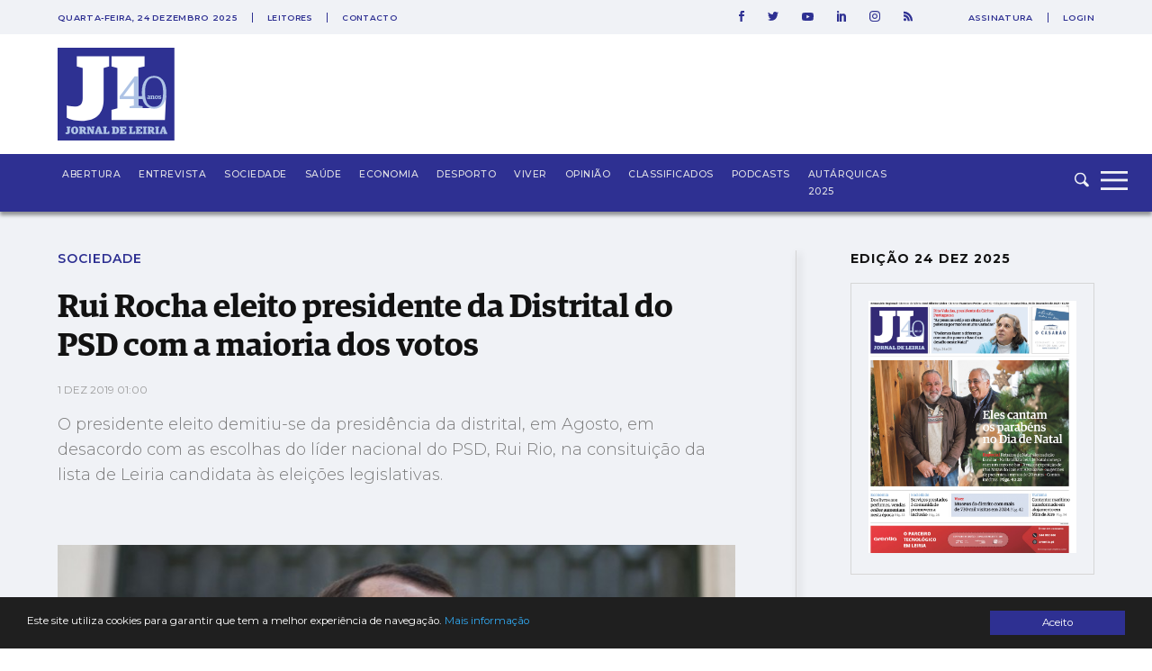

--- FILE ---
content_type: text/html; charset=utf-8
request_url: https://www.google.com/recaptcha/api2/aframe
body_size: 267
content:
<!DOCTYPE HTML><html><head><meta http-equiv="content-type" content="text/html; charset=UTF-8"></head><body><script nonce="gqYC7jV2UkVrbDnPIMRedA">/** Anti-fraud and anti-abuse applications only. See google.com/recaptcha */ try{var clients={'sodar':'https://pagead2.googlesyndication.com/pagead/sodar?'};window.addEventListener("message",function(a){try{if(a.source===window.parent){var b=JSON.parse(a.data);var c=clients[b['id']];if(c){var d=document.createElement('img');d.src=c+b['params']+'&rc='+(localStorage.getItem("rc::a")?sessionStorage.getItem("rc::b"):"");window.document.body.appendChild(d);sessionStorage.setItem("rc::e",parseInt(sessionStorage.getItem("rc::e")||0)+1);localStorage.setItem("rc::h",'1766610138227');}}}catch(b){}});window.parent.postMessage("_grecaptcha_ready", "*");}catch(b){}</script></body></html>